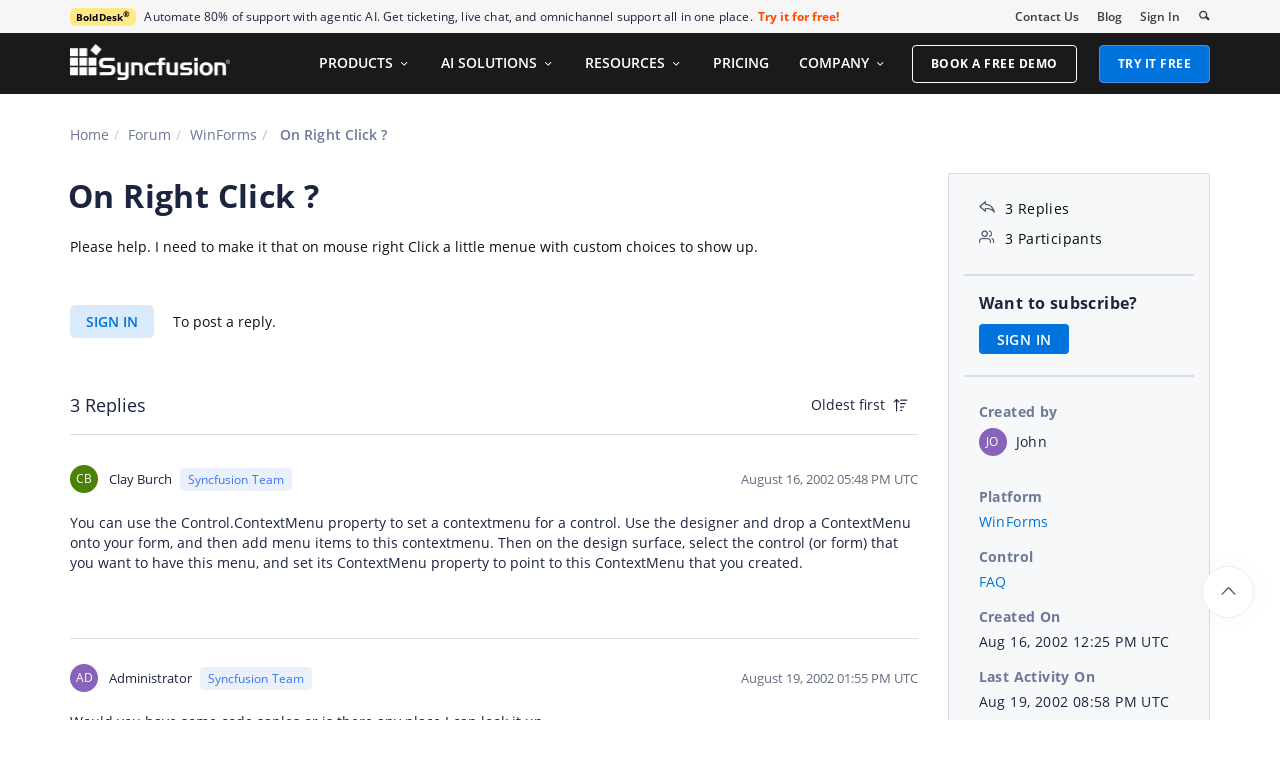

--- FILE ---
content_type: image/svg+xml
request_url: https://cdn.syncfusion.com/content/images/Contact-us/primary_logo.svg
body_size: 4225
content:
<?xml version="1.0" encoding="UTF-8"?>
<svg width="197px" height="45px" viewBox="0 0 197 45" version="1.1" xmlns="http://www.w3.org/2000/svg" xmlns:xlink="http://www.w3.org/1999/xlink">
    <title>Primary Logo</title>
    <defs>
        <polygon id="path-1" points="0 44.6211003 196.637725 44.6211003 196.637725 0.00101593999 0 0.00101593999"></polygon>
    </defs>
    <g id="Primary-Logo" stroke="none" stroke-width="1" fill="none" fill-rule="evenodd">
        <g id="Group-29-Copy-3">
            <path d="M55.2676435,20.9303957 L44.1786585,20.9303957 C42.9874688,20.9303957 42.1137604,21.1589822 41.5549934,21.6136153 C40.9987663,22.0657086 40.7193828,22.7844862 40.7193828,23.7724878 C40.7193828,24.564921 40.9555888,25.1592459 41.4305408,25.5529226 C41.9080326,25.9491392 42.6166507,26.1447077 43.5538554,26.1447077 L49.4996442,26.1447077 C51.9455197,26.1447077 53.6878568,26.6171198 54.7241156,27.5644838 C55.7603744,28.5143877 56.2785038,30.0941744 56.2785038,32.3063837 C56.2785038,34.5439916 55.681639,36.1923542 54.4853697,37.2438521 C53.2891003,38.29535 51.4096113,38.8210989 48.8443629,38.8210989 L36.8943687,38.8210989 L36.8943687,34.9554473 L48.130665,34.9554473 C49.4107494,34.9554473 50.3123962,34.7624187 50.8356053,34.383981 C51.3588143,34.0030035 51.6204189,33.3705809 51.6204189,32.4892529 C51.6204189,31.5774468 51.3791331,30.9323249 50.9016414,30.5462677 C50.4216097,30.1602105 49.6012382,29.9671819 48.4379869,29.9671819 L43.1322403,29.9671819 C40.6838249,29.9671819 38.8932307,29.4642916 37.7604576,28.4635907 C36.6276845,27.4628898 36.0612979,25.8831031 36.0612979,23.7242307 C36.0612979,21.4129672 36.6556228,19.7265068 37.8468125,18.6623097 C39.0380021,17.5981125 40.9301903,17.064744 43.5233772,17.064744 L55.2676435,17.064744 L55.2676435,20.9303957 Z" id="Fill-1" fill="#003790"></path>
            <path d="M65.4519339,35.3163599 L68.751199,35.3163599 L68.751199,22.8660154 L72.8809951,22.8660154 L72.8809951,38.3946581 C72.8809951,40.5103531 72.4009634,42.0723609 71.4358204,43.0959204 C70.4706774,44.1118604 68.9950246,44.6198304 67.0088619,44.6198304 L58.949918,44.6198304 L58.949918,41.3840615 L66.3027836,41.3840615 C67.0901371,41.3840615 67.6946214,41.1884931 68.1187764,40.7948163 C68.5403915,40.4036794 68.751199,39.8322132 68.751199,39.0854973 L68.751199,38.8213529 L65.1217534,38.8213529 C62.7876313,38.8213529 61.1240295,38.3514807 60.133488,37.4117362 C59.1378669,36.4719917 58.6400563,34.9049042 58.6400563,32.7104739 L58.6400563,22.8660154 L62.7292147,22.8660154 L62.7292147,32.3853731 C62.7292147,33.5867221 62.9070042,34.3791553 63.2549637,34.7525132 C63.605463,35.128411 64.3369398,35.3163599 65.4519339,35.3163599" id="Fill-3" fill="#003790"></path>
            <path d="M76.1233676,22.8649994 L83.8800694,22.8649994 C86.2243509,22.8649994 87.898112,23.3145529 88.9013528,24.2161996 C89.9045935,25.1203862 90.4100237,26.6188977 90.4100237,28.7066544 L90.4100237,38.820337 L86.2776878,38.820337 L86.2776878,29.2247838 C86.2776878,28.0310543 86.0948186,27.2564 85.7341599,26.9033609 C85.3735012,26.5477819 84.6496439,26.3699924 83.5625881,26.3699924 L80.2557035,26.3699924 L80.2557035,38.820337 L76.1233676,38.820337 L76.1233676,22.8649994 Z" id="Fill-5" fill="#003790"></path>
            <path d="M101.998089,35.4055087 L106.38441,35.4055087 L106.38441,38.8216069 L100.781501,38.8216069 C99.3591851,38.8216069 98.1933939,38.6692159 97.2815878,38.3720534 C96.3672418,38.0698113 95.5748086,37.5847 94.8992085,36.9141796 C94.1728114,36.1852426 93.603885,35.2962951 93.1949692,34.2447972 C92.7835135,33.1932993 92.5803255,32.0808451 92.5803255,30.9074344 C92.5803255,29.6756071 92.7835135,28.5250551 93.1898895,27.4557782 C93.5937256,26.3865014 94.162652,25.4924742 94.8992085,24.7711568 C95.5824282,24.1006364 96.3875606,23.6129852 97.312066,23.3132829 C98.2340315,23.0135806 99.3896633,22.8662693 100.781501,22.8662693 L106.38441,22.8662693 L106.38441,26.325545 L101.998089,26.325545 C100.055104,26.325545 98.7216827,26.6684248 97.9876661,27.3516444 C97.2561893,28.0374039 96.8853712,29.2235138 96.8853712,30.9150539 C96.8853712,31.8903563 97.0352223,32.7005684 97.3374645,33.3380708 C97.6346269,33.978113 98.0994195,34.4962424 98.7242226,34.8873793 C99.0340843,35.0753282 99.3922031,35.2099402 99.8036588,35.2861357 C100.215115,35.3623312 100.944051,35.4055087 101.998089,35.4055087" id="Fill-7" fill="#003790"></path>
            <path d="M110.07405,26.054797 L107.130364,26.054797 L107.130364,22.8647454 L110.07405,22.8647454 L110.07405,21.2011437 C110.07405,19.5756397 110.366133,18.4809644 110.955378,17.9145778 C111.544623,17.3481913 112.669777,17.0637281 114.340998,17.0637281 L118.252367,17.0637281 L118.252367,20.1217075 L116.294143,20.1217075 C115.588064,20.1217075 115.087714,20.2360007 114.790552,20.4595075 C114.488309,20.6855541 114.340998,21.0538324 114.340998,21.5719618 L114.340998,22.8647454 L118.252367,22.8647454 L118.252367,26.054797 L114.340998,26.054797 L114.340998,38.820083 L110.07405,38.820083 L110.07405,26.054797 Z" id="Fill-9" fill="#003790"></path>
            <path d="M133.948386,38.8210989 L126.171365,38.8210989 C123.89312,38.8210989 122.244757,38.3563064 121.231357,37.4343408 C120.217957,36.5072956 119.709987,35.0265631 119.709987,32.9870635 L119.709987,22.8657614 L123.796606,22.8657614 L123.796606,32.6492635 C123.796606,33.7160005 123.979475,34.4271585 124.340133,34.7801976 C124.703332,35.1383165 125.424649,35.316106 126.504086,35.316106 L129.81859,35.316106 L129.81859,22.8657614 L133.948386,22.8657614 L133.948386,38.8210989 Z" id="Fill-11" fill="#003790"></path>
            <path d="M136.971823,35.4949114 L145.650491,35.4949114 C146.425145,35.4949114 146.986452,35.3729986 147.342031,35.1266331 C147.69507,34.8828075 147.872859,34.4891308 147.872859,33.9506826 C147.872859,33.4122344 147.69507,33.0160178 147.334411,32.7696524 C146.976292,32.5182072 146.417525,32.3912147 145.650491,32.3912147 L142.087081,32.3912147 C139.981546,32.3912147 138.55923,32.0610342 137.817593,31.4006732 C137.078497,30.7377724 136.707679,29.5618218 136.707679,27.8728216 C136.707679,26.1533432 137.154693,24.8884979 138.04872,24.0782857 C138.942747,23.2706135 140.329505,22.8642375 142.203914,22.8642375 L151.08069,22.8642375 L151.08069,26.1914409 L143.783701,26.1914409 C142.592511,26.1914409 141.820397,26.2981146 141.464818,26.5140019 C141.106699,26.7273493 140.92637,27.1083268 140.92637,27.6594742 C140.92637,28.1572848 141.08638,28.5255631 141.398782,28.7617691 C141.711183,28.9928955 142.208994,29.1122684 142.887134,29.1122684 L146.625793,29.1122684 C148.327493,29.1122684 149.627896,29.5161045 150.524463,30.3263167 C151.42357,31.1365288 151.870583,32.3073997 151.870583,33.8414691 C151.870583,35.3171219 151.471827,36.5133912 150.676854,37.4378966 C149.884421,38.3598622 148.863401,38.8221149 147.611255,38.8221149 L136.971823,38.8221149 L136.971823,35.4949114 Z" id="Fill-13" fill="#003790"></path>
            <mask id="mask-2" fill="white">
                <use xlink:href="#path-1"></use>
            </mask>
            <g id="Clip-16"></g>
            <path d="M154.354303,21.0665316 L158.659348,21.0665316 L158.659348,17.1094454 L154.354303,17.1094454 L154.354303,21.0665316 Z M154.354303,38.820083 L158.659348,38.820083 L158.659348,22.8647454 L154.354303,22.8647454 L154.354303,38.820083 Z" id="Fill-15" fill="#003790" mask="url(#mask-2)"></path>
            <path d="M177.352898,30.8566374 C177.352898,33.3583896 176.606182,35.3572515 175.11783,36.8506833 C173.626938,38.3441151 171.615377,39.0882911 169.088226,39.0882911 C166.561076,39.0882911 164.546975,38.3415752 163.040844,36.8430638 C161.534712,35.3470921 160.782917,33.35077 160.782917,30.8566374 C160.782917,28.3548851 161.534712,26.3534834 163.040844,24.8473523 C164.546975,23.346301 166.561076,22.5919655 169.088226,22.5919655 C171.597598,22.5919655 173.60154,23.346301 175.102591,24.8473523 C176.603642,26.3534834 177.352898,28.3548851 177.352898,30.8566374 M165.090502,30.8566374 C165.090502,32.3754677 165.441002,33.553958 166.136921,34.4022679 C166.835379,35.2505778 167.808142,35.6721929 169.060288,35.6721929 C170.299735,35.6721929 171.275037,35.2505778 171.983655,34.4022679 C172.692273,33.553958 173.045313,32.3754677 173.045313,30.8566374 C173.045313,29.3403469 172.694813,28.1593167 171.991275,27.3186263 C171.285197,26.4753962 170.309894,26.0537811 169.060288,26.0537811 C167.818301,26.0537811 166.848079,26.477936 166.14454,27.323706 C165.441002,28.1720159 165.090502,29.3505063 165.090502,30.8566374" id="Fill-17" fill="#003790" mask="url(#mask-2)"></path>
            <path d="M179.390366,22.8649994 L187.147068,22.8649994 C189.491349,22.8649994 191.16511,23.3145529 192.168351,24.2161996 C193.171592,25.1203862 193.677022,26.6188977 193.677022,28.7066544 L193.677022,38.820337 L189.542146,38.820337 L189.542146,29.2247838 C189.542146,28.0310543 189.361817,27.2564 189.001158,26.9033609 C188.640499,26.5477819 187.916642,26.3699924 186.827047,26.3699924 L183.520162,26.3699924 L183.520162,38.820337 L179.390366,38.820337 L179.390366,22.8649994 Z" id="Fill-18" fill="#003790" mask="url(#mask-2)"></path>
            <polygon id="Fill-19" fill="#003790" mask="url(#mask-2)" points="1.77635684e-15 15.1766195 9.70222691 15.1766195 9.70222691 5.24580614 1.77635684e-15 5.24580614"></polygon>
            <polygon id="Fill-20" fill="#FF8F00" mask="url(#mask-2)" points="32.7970827 14.2607496 39.2000445 6.55230497 31.6617698 -0.000507969995 25.258808 7.71301641"></polygon>
            <polygon id="Fill-21" fill="#003790" mask="url(#mask-2)" points="11.5410783 15.1766195 21.2433052 15.1766195 21.2433052 5.24580614 11.5410783 5.24580614"></polygon>
            <polygon id="Fill-22" fill="#003790" mask="url(#mask-2)" points="1.77635684e-15 26.9818422 9.70222691 26.9818422 9.70222691 17.0510288 1.77635684e-15 17.0510288"></polygon>
            <polygon id="Fill-23" fill="#003790" mask="url(#mask-2)" points="11.5410783 26.9818422 21.2433052 26.9818422 21.2433052 17.0510288 11.5410783 17.0510288"></polygon>
            <polygon id="Fill-24" fill="#FF8F00" mask="url(#mask-2)" points="23.1177145 26.9818422 32.8199414 26.9818422 32.8199414 17.0510288 23.1177145 17.0510288"></polygon>
            <polygon id="Fill-25" fill="#003790" mask="url(#mask-2)" points="0.0177789498 38.7972243 9.72000586 38.7972243 9.72000586 28.8689508 0.0177789498 28.8689508"></polygon>
            <polygon id="Fill-26" fill="#003790" mask="url(#mask-2)" points="11.5563174 38.7972243 21.2610842 38.7972243 21.2610842 28.8689508 11.5563174 28.8689508"></polygon>
            <polygon id="Fill-27" fill="#003790" mask="url(#mask-2)" points="23.1329536 38.7972243 32.8351805 38.7972243 32.8351805 28.8689508 23.1329536 28.8689508"></polygon>
            <path d="M196.638487,22.076376 C196.638487,23.0592979 195.863833,23.8491913 194.906309,23.8491913 C193.941166,23.8491913 193.171592,23.0592979 193.171592,22.0662166 C193.171592,21.0883744 193.956405,20.3061006 194.934248,20.3061006 C195.863833,20.3061006 196.638487,21.1137729 196.638487,22.076376 L196.638487,22.076376 Z M193.826873,21.0883744 C193.590667,21.3575985 193.456055,21.7106376 193.456055,22.0662166 C193.456055,22.8967475 194.098637,23.5621882 194.906309,23.5621882 C195.703822,23.5621882 196.356564,22.8942077 196.356564,22.076376 C196.356564,21.2737834 195.703822,20.5956435 194.929168,20.5956435 C194.484694,20.5956435 194.118956,20.7581939 193.826873,21.0883744 L193.826873,21.0883744 Z M195.622547,23.125334 L195.269508,23.125334 L194.751378,22.3481399 L194.751378,23.125334 L194.466915,23.125334 L194.466915,21.0680556 L194.807255,21.0680556 C195.23903,21.0680556 195.472696,21.2737834 195.472696,21.6547609 C195.472696,21.9620827 195.299986,22.1627309 195.007903,22.2160677 L195.622547,23.125334 Z M194.842813,21.9468436 C195.06378,21.9468436 195.180613,21.8427098 195.180613,21.6496812 C195.180613,21.4439534 195.06632,21.3525188 194.817415,21.3525188 L194.751378,21.3525188 L194.751378,21.9468436 L194.842813,21.9468436 Z" id="Fill-28" fill="#003790" mask="url(#mask-2)"></path>
        </g>
    </g>
</svg>

--- FILE ---
content_type: application/javascript
request_url: https://www.syncfusion.com/forums/js/Shared/AdNotifications.js?v=1
body_size: -1410
content:
var ua = window.navigator.userAgent;
function getCookie(name) {
    var match = document.cookie.match(new RegExp('(^| )' + name + '=([^;]+)'));
    return match ? match[2] : null;
}

// Check if the WebinarNotificationV1 cookie exists
function hasWebinarCookie() {
    var cookieValue = getCookie("WebinarNotificationV1");
    if (cookieValue && cookieValue === "false") {
        return true;
    }
    return false;
}
//// Webinar script
setTimeout(function () {
    if ($("#webinar_popup_temp").length > 0 || ($("#bold_banner_popup").length > 0 && $("#popup-section").length <= 0)) {
        if (hasWebinarCookie()) {
            // Do nothing if the cookie is set
            $("#webinar_popup_temp").hide();
        }
        else {
            if (/Mobile|iP(hone|od)|Android|BlackBerry|IEMobile|Kindle|Silk-Accelerated|(hpw|web)OS|Opera M(obi|ini)/.test(ua)) {
                if (!(/(ipad|tablet|(android(?!.*mobile))|(windows(?!.*phone)(.*touch))|kindle|playbook|silk|(puffin(?!.*(IP|AP|WP))))/.test(ua.toLowerCase()))) {
                    $("#webinar_popup_temp").hide();
                    $("#bold_banner_popup").hide();
                }
                else {
                    $("#webinar_popup_temp").slideDown(600);
                }
            }
            else {
                $("#webinar_popup_temp").slideDown(600);
            }
        }

    }
}, 5000);

setTimeout(function () {
    $(".webinar_popup_close, .webinar-button, .description-webinar span").click(function () {
        var value = $(".webinar_popup_close").attr("value");
        var current = document.getElementById("getservertime").innerHTML;

        var currentUTCTime = new Date(new Date().toUTCString());

        if (currentUTCTime < new Date('24 April 2025 14:00:00 GMT')) {
            document.cookie = "WebinarNotification=false; expires=Thu, 24 April 2025 14:00:00 UTC; path=/";
        }
        

        var myDiv = $("#webinar_popup_temp");
        myDiv.clearQueue();
        $("#webinar_popup_temp").slideUp(600);

        setTimeout(function () {
            $("#webinar_popup_temp")[0].setAttribute('style', 'display: none !important');
        }, 550);
    });
}, 3000);
$("#webinar_popup_temp").delay(5000);
window.setInterval(function () {
    var current = document.getElementById("getservertime").innerHTML;
    var expiry = "";
    var currentUTCTime = new Date(new Date().toUTCString());
    if (currentUTCTime < new Date('24 April 2025 14:00:00 GMT')) {
        expiry = "04/24/2025 14:00:00 AM";
    }    
    if (new Date(current) > new Date(expiry)) {
        $("#webinar_popup_temp").hide();
    }
}, 1000);


//// Bold banner notification.


setTimeout(function () {
    $(".bold_popup_close").click(function () {
        var value = $(".bold_popup_close").attr("value");
        // Setting the expire date of the cookies to 15 days
        document.cookie = "BoldAdNotificationv2=false;  max-age=1296000; path=/";
        var myDiv = $("#bold_banner_popup");
        myDiv.clearQueue();
        $("#bold_banner_popup").slideUp(600);

        setTimeout(function () {
            $("#bold_banner_popup")[0].setAttribute('style', 'display: none !important');
        }, 550);

    });
}, 3000);



setTimeout(function () {
    $("#close-icon-animation").click(function () {
        document.cookie = "ChatAnimation=false; expires=Tue, 1 Jan 2038 3:14:00 UTC; path=/";
        var myDiv = $("#chat");
        myDiv.clearQueue();
        $("#chat").slideUp(600);
        $("#chatIcon").removeClass("hide");
        setTimeout(function () {
            $("#CookieNotification").find(".row").addClass("cookiepadding");
        }, 3000);

    });
}, 3000);



--- FILE ---
content_type: image/svg+xml
request_url: https://cdn.syncfusion.com/content/images/Contact+Support+Icon.svg
body_size: 332
content:

<svg width="40" height="40" viewBox="0 6.3895 40 33.6105" fill="none" xmlns="http://www.w3.org/2000/svg">
  <path d="M30.7312 18.8044V17.149C30.7312 11.2067 25.914 6.38953 19.9717 6.38953C14.0294 6.38953 9.21216 11.2067 9.21216 17.149V18.8044" stroke="#0057FF" stroke-width="2" stroke-linecap="round" stroke-linejoin="round"/>
  <path d="M5.90161 20.6166C5.90161 19.6156 6.7131 18.8041 7.71411 18.8041H9.21223V25.4253H7.71411C6.71309 25.4253 5.90161 24.6138 5.90161 23.6128V20.6166Z" stroke="#0057FF" stroke-width="2" stroke-linecap="round" stroke-linejoin="round"/>
  <path d="M34.0948 20.2015C34.0948 19.2005 33.2833 18.389 32.2823 18.389H30.7302V25.577H32.2823C33.2833 25.577 34.0948 24.7655 34.0948 23.7645V20.2015Z" stroke="#0057FF" stroke-width="2" stroke-linecap="round" stroke-linejoin="round"/>
  <rect x="16.6584" y="30.8475" width="5.65863" height="3.21166" rx="1.60583" stroke="#0057FF" stroke-width="2" stroke-linecap="round" stroke-linejoin="round"/>
  <path d="M31.3002 26.2528C31.3002 29.5906 28.5944 32.2964 25.2566 32.2964H22.4983" stroke="#0057FF" stroke-width="2" stroke-linecap="round" stroke-linejoin="round"/>
  <path d="M22.3443 13.0105H17.4888V19.1903H19.2544V24.0459L22.3443 17.4247H20.5787L22.3443 13.0105Z" stroke="#0057FF" stroke-width="1.875" stroke-linecap="round" stroke-linejoin="round"/>
</svg>


--- FILE ---
content_type: image/svg+xml
request_url: https://cdn.syncfusion.com/content/images/footer-icons/facebook-icon.svg
body_size: 234
content:
<svg width="33" height="32" viewBox="0 0 33 32" fill="none" xmlns="http://www.w3.org/2000/svg">
<path fill-rule="evenodd" clip-rule="evenodd" d="M19.0625 16.1038H17.254V22.5996H14.5724V16.1038H13.2969V13.8089H14.5724V12.3242C14.5724 11.2621 15.073 9.59961 17.2782 9.59961L19.2644 9.60793V11.835H17.8224C17.5863 11.835 17.254 11.9545 17.254 12.4609V13.8113H19.2969L19.0625 16.1038Z" fill="#F1F5F9"/>
</svg>


--- FILE ---
content_type: image/svg+xml
request_url: https://cdn.syncfusion.com/content/images/footer-icons/threads-icon.svg
body_size: 775
content:
<svg width="32" height="32" viewBox="0 0 32 32" fill="none" xmlns="http://www.w3.org/2000/svg">
<path d="M19.7974 15.4157C19.7284 15.3827 19.6584 15.3509 19.5875 15.3204C19.464 13.0449 18.2206 11.7421 16.1328 11.7287C16.1233 11.7287 16.1139 11.7287 16.1044 11.7287C14.8556 11.7287 13.817 12.2617 13.1778 13.2317L14.326 14.0194C14.8036 13.2949 15.553 13.1404 16.105 13.1404C16.1114 13.1404 16.1178 13.1404 16.1241 13.1405C16.8115 13.1448 17.3303 13.3447 17.666 13.7345C17.9104 14.0183 18.0738 14.4104 18.1547 14.9053C17.5452 14.8017 16.886 14.7699 16.1814 14.8103C14.1963 14.9246 12.9202 16.0823 13.0059 17.691C13.0494 18.507 13.4559 19.209 14.1505 19.6676C14.7378 20.0553 15.4942 20.2448 16.2803 20.2019C17.3184 20.145 18.1329 19.7489 18.701 19.0247C19.1325 18.4747 19.4054 17.7619 19.5259 16.8638C20.0207 17.1624 20.3874 17.5553 20.5899 18.0277C20.9342 18.8306 20.9543 20.15 19.8777 21.2257C18.9344 22.168 17.8006 22.5757 16.0871 22.5883C14.1863 22.5742 12.7488 21.9646 11.8141 20.7764C10.9389 19.6638 10.4866 18.0568 10.4697 16C10.4866 13.9432 10.9389 12.3361 11.8141 11.2236C12.7488 10.0354 14.1863 9.42583 16.087 9.41171C18.0016 9.42594 19.4642 10.0385 20.4346 11.2323C20.9104 11.8178 21.2692 12.5541 21.5057 13.4125L22.8513 13.0535C22.5646 11.9969 22.1135 11.0863 21.4997 10.3312C20.2556 8.80056 18.4361 8.01626 16.0917 8H16.0823C13.7427 8.01621 11.9436 8.80348 10.735 10.3399C9.65943 11.7072 9.10464 13.6096 9.086 15.9944L9.08594 16L9.086 16.0056C9.10464 18.3903 9.65943 20.2928 10.735 21.6601C11.9436 23.1965 13.7427 23.9838 16.0823 24H16.0917C18.1718 23.9856 19.6379 23.441 20.8458 22.2343C22.426 20.6555 22.3784 18.6766 21.8576 17.4618C21.4839 16.5906 20.7715 15.883 19.7974 15.4157ZM16.206 18.7923C15.336 18.8413 14.4321 18.4508 14.3876 17.6143C14.3545 16.9942 14.8289 16.3022 16.2594 16.2197C16.4232 16.2103 16.5839 16.2057 16.7419 16.2057C17.2614 16.2057 17.7475 16.2561 18.1894 16.3528C18.0246 18.4113 17.0578 18.7455 16.206 18.7923Z" fill="white"/>
</svg>
